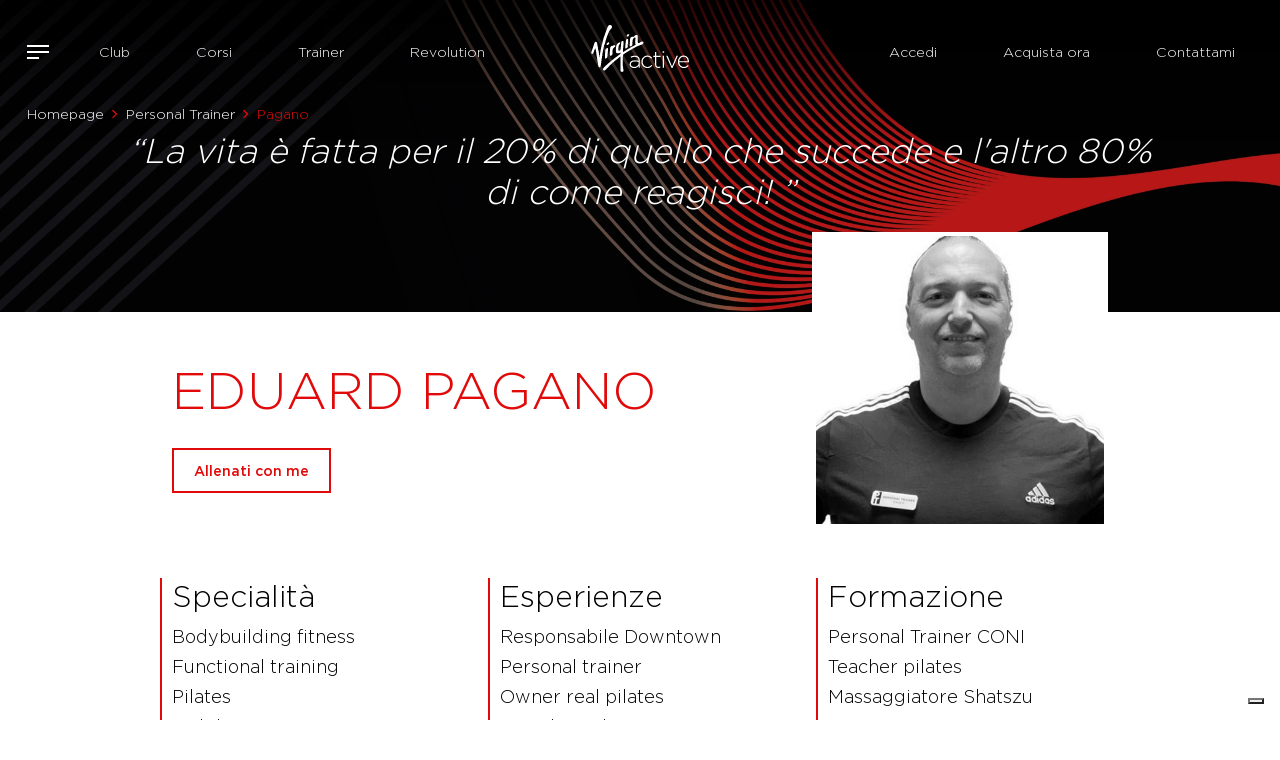

--- FILE ---
content_type: text/html; charset=utf-8
request_url: https://www.virginactive.it/people/eduard-pagano-e-pagano
body_size: 12850
content:
 <!DOCTYPE html> <html lang="en" > <head> <meta charset="utf-8" /> <meta name="viewport" content="width=device-width, initial-scale=1, shrink-to-fit=no"> <link rel="icon" type="image/png" href="/favicon-96x96.png" sizes="96x96" /> <link rel="icon" type="image/svg+xml" href="/favicon.svg" /> <link rel="shortcut icon" href="/favicon.ico" /> <link rel="apple-touch-icon" sizes="180x180" href="/apple-touch-icon.png" /> <link rel="canonical" href="https://www.virginactive.it/people/eduard-pagano-e-pagano" /> <link href="https://cdn.jsdelivr.net/npm/bootstrap@5.3.3/dist/css/bootstrap.min.css" rel="stylesheet" async integrity="sha384-QWTKZyjpPEjISv5WaRU9OFeRpok6YctnYmDr5pNlyT2bRjXh0JMhjY6hW+ALEwIH" crossorigin="anonymous"> <script>
    var createCookie = function (name, value, hours) {
        var expires;
        if (hours) {
            if (hours > 0) {
                var date = new Date();
                date.setTime(date.getTime() + (hours * 60 * 60 * 1000));
                expires = "; expires=" + date.toGMTString();
            } else {
                expires = "; expires=Thu, 01 Jan 1970 00:00:01 GMT";
            }
        }
        else {
            expires = "";
        }
        document.cookie = name + "=" + value + expires + "; path=/";
    }

    function getCookie(cname) {
        let name = cname + "=";
        let decodedCookie = decodeURIComponent(document.cookie);
        let ca = decodedCookie.split(';');
        for (let i = 0; i < ca.length; i++) {
            let c = ca[i];
            while (c.charAt(0) == ' ') {
                c = c.substring(1);
            }
            if (c.indexOf(name) == 0) {
                const aaa = c.substring(name.length, c.length);
                return c.substring(name.length, c.length);
            }
        }
        return "";
    }

    var deleteCookie = function (name) {
        createCookie(name, '', -1);
    }

    if (!('remove' in Element.prototype)) {
        Element.prototype.remove = function () {
            if (this.parentNode) {
                this.parentNode.removeChild(this);
            }
        };
    }
</script> <script src="/ScriptResource.axd?d=6DQe8ARl7A9TiuWej5ttCtIk-4XjS3W4gd4qptwvSztfQcNU37pWznEPl83uqewjnBelHq2c2fdCePTlifdBt31k7bmO1RwPho378lB1ogIbrMcHEcwe0Aaq0knJ_t47rgIdgcHWDTYeEZTwN8T67aNmIE_8SPVyCawddbhkXAMQKuJVeWnnKLwM-eYaclGJ0&amp;t=ffffffffd4e8d4d7" type="text/javascript"></script><script src="/ScriptResource.axd?d=dJqyoTStQGFGCcNtOAFUckrGWdbPAuFe41skn3ACo-ywGJ4kKBYK3KABFmzDQ9ighnR-zX9K4Z0LrzXSnnZ7tpR4vTCLK7MjrYBf0GVcg4DpR2ocMkpOL6Eci6-Wgr1j5azoBJDJo7j2HLzmq1gKvDrNged5_v1OsOgkadzgWzG-UDe9tkJvgbnp3G0mhANh0&amp;t=ffffffffd4e8d4d7" type="text/javascript"></script><link href="/content/vai-main-css?v=vnFXpXDb5OjJ8SazB2CSsRnrE6VstjkwbVsJjT38s7Q1" rel="stylesheet" type="text/css" /><link href="/content/vai-animation-css?v=_XHF7W-j8f1k9_zeWf8Ia204uZmVkjEN5em1WcEQyTY1" rel="stylesheet" type="text/css" /><link href="https://cdn.jsdelivr.net/npm/select2@4.1.0-rc.0/dist/css/select2.min.css" rel="stylesheet" type="text/css" /> <title>
	Personal Trainer Eduard Pagano
</title>   <meta property="og:title" content="Personal Trainer Eduard Pagano" /><meta property="og:description" content="Scegli il tuo allenamento su misura basato sulle tue esigenze e caratteristiche fisiche con i nostri Personal Trainer e Allenatori" /><meta property="og:type" content="website" /><meta property="og:url" content="https://www.virginactive.it/people/eduard-pagano-e-pagano" /><meta property="og:image" content="https://vai-sitefinity-cdn-prod-gda8g2ekg2g9buf9.z01.azurefd.net/images/default-source/trainers/6b091f53-3523-4982-bd9d-445885305ff7_web.jpg.jpg?sfvrsn=8b131312_2" /><meta property="og:site_name" content="Default" /><meta name="Generator" content="Sitefinity 15.1.8324.0 DX" /><link rel="canonical" href="https://www.virginactive.it/people/eduard-pagano-e-pagano" /><meta name="description" content="Scegli il tuo allenamento su misura basato sulle tue esigenze e caratteristiche fisiche con i nostri Personal Trainer e Allenatori" /></head> <body>  <header id="site-header" class=""> <div class="container-fluid container-no-padding relative-container"> 
<div class="row" data-sf-element="Row">
    <div id="HeaderPlaceholder_T30EA8EC1001_Col00" class="sf_colsIn col-lg-5 menuLeft" data-sf-element="Column 1" data-placeholder-label="Column 1">

<a id="buttonOpenFullMenu">
    <span class="icon-bars"></span>
</a>

<div class="overlay-menu" id="navFull">
    <div>
        <div class="headerMenu">
            <a id="buttonCloseFullMenu">
                <span class="icon-close"></span> CHIUDI
            </a>
            <div class="text-center">
                <a href="\">
                    <img src="/ResourcePackages/Bootstrap5/assets/dist/img/virgin-active-logo-black.svg" loading="lazy" alt="Virgin Active" />
                </a>
            </div>
            <div class="headerIcons">
                
                
            </div>
        </div>

        <nav class="menuContainer">
            <div class="container-fluid">
                
                <div class="row" id='navbar-1'>
        <div class="col-sm-6">
            <a class="" href="/club" target="_self">
                <h4>Club</h4>
                <span>Scegli tra i Club presenti in tutta Italia, pensati per fare stare bene chi ama allenarsi: scopri dove siamo, i servizi e le nostre strutture.</span>
            </a>
        </div>
        <div class="col-sm-6">
            <a class="" href="/corsi" target="_self">
                <h4>Corsi</h4>
                <span>Scopri tutti i corsi Virgin Active e scegli quello più adatto alle tue esigenze tra le 4 aree di allenamento: Equilibrio, Forza, Resistenza e Stabilità.</span>
            </a>
        </div>
        <div class="col-sm-6">
            <a class="" href="/trainer" target="_self">
                <h4>Trainer</h4>
                <span>1500 trainer qualificati a disposizione per ogni tipo di allenamento e il tuo benessere personale.</span>
            </a>
        </div>
        <div class="col-sm-6">
            <a class="" href="/revolution" target="_self">
                <h4>Revolution</h4>
                <span>10 categorie di allenamento digitale che puoi fare quando vuoi e dove vuoi sulla nostra piattaforma multi-device.</span>
            </a>
        </div>
        <div class="col-sm-6">
            <a class="" href="/corporate" target="_self">
                <h4>Corporate</h4>
                <span>Virgin Active è leader internazionale nel settore dei centri fitness e benessere con oltre 1 milione di iscritti e più di 250 club in tutto il mondo.</span>
            </a>
        </div>
        <div class="col-sm-6">
            <a class="" href="/academy" target="_self">
                <h4>Academy</h4>
                <span>Virgin Active Academy è una scuola che prepara i professionisti del fitness ai livelli d'eccellenza.</span>
            </a>
        </div>
        <div class="col-sm-6">
            <a class="" href="/concierge-list" target="_self">
                <h4>Concierge</h4>
                <span>Un’area di vantaggi dedicati ai possessori dell’abbonamento Collection Open 12 mesi.</span>
            </a>
        </div>
        <div class="col-sm-6">
            <a class="" href="/assistenza" target="_self">
                <h4>Assistenza</h4>
                <span>Prenota un appuntamento presso il club per ricevere un trattamento su misura e trovare l'abbonamento più adatto a te.</span>
            </a>
        </div>

                </div>
            </div>
        </nav>
    </div>

    <div class="social">
        <a href="https://www.facebook.com/virginactiveIT/" target="_blank" class="facebook">
            <img src="/ResourcePackages/Bootstrap5/assets/dist/img/icons-social-facebook.svg" alt="facebook" aria-label="facebook" width="22" height="22" />
        </a>
        <a href="https://www.instagram.com/virginactiveit/" target="_blank" class="instagram">
            <img src="/ResourcePackages/Bootstrap5/assets/dist/img/icons-social-instagram.svg" alt="instagram" aria-label="instagram" width="22" height="22" />
        </a>
        <a href="https://twitter.com/virginactiveIT/" target="_blank" class="twitter">
            <img src="/ResourcePackages/Bootstrap5/assets/dist/img/icons-social-twitter.svg" alt="x" aria-label="x" width="22" height="22" />
        </a>
        <a href="https://it.linkedin.com/company/virginactiveit/" target="_blank" class="linkedin">
            <img src="/ResourcePackages/Bootstrap5/assets/dist/img/icons-social-linkedin.svg" alt="linkedin" aria-label="linkedin" width="22" height="22" />
        </a>


        <a href="https://www.tiktok.com/@virginactiveit/" target="_blank" class="tiktok">
            <img src="/ResourcePackages/Bootstrap5/assets/dist/img/icons-social-tik-tok.svg" alt="tik tok" aria-label="tik tok" width="22" height="22" />
        </a>
    </div>
</div>












<div class="leftNav">
    <nav class="navbar navbar-expand-md navbar-light bg-light">
        <div class="container-fluid">
            

            <a class="navbar-brand" href="/">Navbar</a>
            <button class="navbar-toggler" type="button" data-bs-toggle="collapse" data-bs-target='#navbar-2' aria-controls='navbar-2' aria-expanded="false" aria-label="Toggle navigation">
                <span class="navbar-toggler-icon"></span>
            </button>
            <div class="collapse navbar-collapse" id='navbar-2'>
                <ul class="navbar-nav me-auto mb-2 mb-lg-0">
        <li class="nav-item">
            <a class="nav-link " href="/club" target="_self">Club</a>
        </li>
        <li class="nav-item">
            <a class="nav-link " href="/corsi" target="_self">Corsi</a>
        </li>
        <li class="nav-item">
            <a class="nav-link " href="/trainer" target="_self">Trainer</a>
        </li>
        <li class="nav-item">
            <a class="nav-link " href="/revolution" target="_self">Revolution</a>
        </li>

                </ul>
            </div>
        </div>
    </nav>
</div>









    </div>
    <div id="HeaderPlaceholder_T30EA8EC1001_Col01" class="sf_colsIn col-lg-2" data-sf-element="Column 2" data-placeholder-label="Column 2">
    <a href="/homepage" title="Open image in original size">
                <img loading="lazy" class="mw-100 h-auto mainLogo" src="https://vai-sitefinity-cdn-prod-gda8g2ekg2g9buf9.z01.azurefd.net/images/default-source/logo/virgin-active-logo-white.svg?sfvrsn=a499c863_7" title="virgin-active-logo-white" alt="virgin-active-logo-white"
         
          />

    </a>
 
    <a href="/homepage" title="Open image in original size">
                <img loading="lazy" class="mw-100 h-auto mainLogoScroll" src="https://vai-sitefinity-cdn-prod-gda8g2ekg2g9buf9.z01.azurefd.net/images/default-source/logo/virgin-active-logo-black.svg?sfvrsn=57fbb411_4" title="virgin-active-logo-black" alt="virgin-active-logo-black"
         
          />

    </a>
 
    </div>
    <div id="HeaderPlaceholder_T30EA8EC1001_Col02" class="sf_colsIn col-lg-5 menuRight" data-sf-element="Column 3" data-placeholder-label="Column 3">


<div class="loginHeaderButton">
    <div data-sf-role="sf-logged-in-view" style="display: none">
        <div class="d-flex gap-3">
            <div class="flex-grow-1">
                <a href=" #" data-sf-role="sf-logged-in-name" style="display:none"></a>
                <a href="/people/SignOut/?sf_cntrl_id=ctl00$HeaderPlaceholder$T30EA8EC1008">Logout</a>
            </div>
        </div>
    </div>
    <div data-sf-role="sf-logged-out-view" style="display: none">
        <div class="d-flex gap-2 align-items-center">
            <button data-sf-role="login-status-button" type="button" >Accedi</button>
        </div>
    </div>
</div>

<input type="hidden" data-sf-role="sf-status-json-endpoint-url" value="/rest-api/login-status" />
<input type="hidden" data-sf-role="sf-logout-redirect-url" value="https://www.virginactive.it/homepage" />
<input type="hidden" data-sf-role="sf-login-redirect-url" value="https://www.virginactive.it/replylogin" />
<input type="hidden" data-sf-role="sf-is-design-mode-value" value="False" />
<input type="hidden" data-sf-role="sf-allow-windows-sts-login" value="False" />







<div class="mainMenuRight shopNow">
    <nav class="navbar navbar-expand-md navbar-light bg-light">
        <div class="container-fluid">
            

            <a class="navbar-brand" href="/">Navbar</a>
            <button class="navbar-toggler" type="button" data-bs-toggle="collapse" data-bs-target='#navbar-3' aria-controls='navbar-3' aria-expanded="false" aria-label="Toggle navigation">
                <span class="navbar-toggler-icon"></span>
            </button>
            <div class="collapse navbar-collapse" id='navbar-3'>
                <ul class="navbar-nav me-auto mb-2 mb-lg-0">
        <li class="nav-item">
            <a class="nav-link " href="https://shop.virginactive.it/account/login" target="_self">Acquista ora</a>
        </li>

                </ul>
            </div>
        </div>
    </nav>
</div>














<div class="mainMenuRight discoverOffer">
    <nav class="navbar navbar-expand-md navbar-light bg-light">
        <div class="container-fluid">
            

            <a class="navbar-brand" href="/">Navbar</a>
            <button class="navbar-toggler" type="button" data-bs-toggle="collapse" data-bs-target='#navbar-4' aria-controls='navbar-4' aria-expanded="false" aria-label="Toggle navigation">
                <span class="navbar-toggler-icon"></span>
            </button>
            <div class="collapse navbar-collapse" id='navbar-4'>
                <ul class="navbar-nav me-auto mb-2 mb-lg-0">
        <li class="nav-item">
            <a class="nav-link " href="/appuntamento" target="_self">Contattami</a>
        </li>

                </ul>
            </div>
        </div>
    </nav>
</div>









    </div>
</div>



<div>
    <nav aria-label="Full path to the current page">
        <ol class="breadcrumb" data-first-segment="people/">
                                <li class="breadcrumb-item"><a data-current-segment="" href="/">Homepage</a></li>
                                <li class="breadcrumb-item"><a data-current-segment="people" href="/people">Personal Trainer</a></li>
                            <li class="breadcrumb-item active" aria-current="page">Pagano</li>
        </ol>
    </nav>
</div>

 </div> </header> <div id="site-content"> 



<script src="/bundles/geolocation-bundle?v=y6xqQ4DH_4f3Uxy-BICqdhkfIFPfngKELwSXbD_aoeI1" type="text/javascript"></script>






<script type="application/ld+json">
    {
      "@context": "https://schema.org",
      "@type": "Person",
      "email": "e.pagano@virginactive.it",
      "image": "https://vai-sitefinity-cdn-prod-gda8g2ekg2g9buf9.z01.azurefd.net/images/default-source/trainers/6b091f53-3523-4982-bd9d-445885305ff7_web.jpg.jpg?sfvrsn=8b131312_2",
      "jobTitle": "",
      "name": "Eduard Pagano",
      "url": "https://www.virginactive.it/people/eduard-pagano-e-pagano"
    }
</script>

<div class="trainerDetail">
    <div class="trainerHeader">
        <h2>&ldquo;La vita è fatta per il 20% di quello che succede e l'altro 80% di come reagisci!						&rdquo;</h2>
    </div>

    <div class="customContainer">
        <div class="row">
            <div class="col-sm-8 order-2 order-md-1">
                <div class="trainerDetailData">
                    <span class="trainerDetailType"></span>
                    <h1 class="trainerDetailName">Eduard Pagano</h1>
                    <span class="trainerDetailInfo"></span>
                    <a href="/trainervai?ref=Eduard-Pagano" class="btn btn-red">Allenati con me</a>
                </div>
            </div>
            <div class="col-sm-4 order-1 order-md-2">
                <div class="trainerDetailImage squareBlock">
                    <div class="squareBlockInner">
                            <img class="personImage" src="https://vai-sitefinity-cdn-prod-gda8g2ekg2g9buf9.z01.azurefd.net/images/default-source/trainers/6b091f53-3523-4982-bd9d-445885305ff7_web.jpg.jpg?sfvrsn=8b131312_2" alt="Eduard Pagano" />
                    </div>
                </div>
            </div>
        </div>
    </div>
    <div class="customContainer trainerDetailText noPadding">
        <div class="row">
            <div class="col-md-4">
                <div class="trainerDetailTextBorder">
                    <h3>Specialit&agrave;</h3>
                    <div>Bodybuilding fitness					<br>Functional training					<br>Pilates					<br>Mobility					</div>
                </div>
            </div>
            <div class="col-md-4">
                <div class="trainerDetailTextBorder">
                    <h3>Esperienze</h3>
                    <div>Responsabile Downtown					<br>Personal trainer					<br>Owner real pilates					<br>PT a domicilio					</div>
                </div>
            </div>
            <div class="col-md-4">
                <div class="trainerDetailTextBorder">
                    <h3>Formazione</h3>
                    <div>Personal Trainer CONI					<br>Teacher pilates					<br>Massaggiatore Shatszu					<br>PNL			</div>
                </div>
            </div>
        </div>
    </div>
</div>

<div class="fad-from-out cssSlide">
    <div class="swiper-container faaaaabb-aaaa-aaba-bbea-daaadbfafaef">
        <div class="container carouselHeader containerCarousel">
            <h2>I club dove puoi<br/> <strong>allenarti con me.</strong></h2>
            <div class="carouselArrow">
            </div>
        </div>

        <div class="swiffy-slider slider-item-show4 slider-item-reveal slider-item-ratio slider-item-ratio-1x1 slider-nav-autoplay slider-nav-autopause slider-nav-animation-slow" data-slider-nav-autoplay-interval="3000">
            <div class="slider-container">
                    <div class="slide swiper-slide">
                        <div class="squareBlock singleClubSlide">
                            
                            <a href="/club/milano-cavour" class="squareBlockInner">
                                <div class="darkOverlay"></div>
                                <div class="slideText">
                                        <p class="clubType">
                                            Collection
                                            
                                        </p>
                                                                            <h2 class="clubName">Milano Cavour</h2>
                                                                            <p class="clubAddress">Via del Vecchio Politecnico 4, Milano </p>
                                </div>
                                    <img class="clubImage" src="https://vai-sitefinity-cdn-prod-gda8g2ekg2g9buf9.z01.azurefd.net/images/default-source/clubs/milano-cavour/500x500-mi-cavour.jpg?sfvrsn=6f970a61_1" alt="Milano Cavour" />
                            </a>
                        </div>
                    </div>
            </div>
            <button type="button" class="slider-nav"></button>
            <button type="button" class="slider-nav slider-nav-next"></button>
        </div>

    </div>
</div>

<script>
    const slideNumberC = 1;
    if ((slideNumberC > 3 && window.innerWidth > 992) ||
        (slideNumberC > 1 && window.innerWidth < 992)) {

    }
    else {
        var faqToggle = document.getElementsByClassName('faaaaabb-aaaa-aaba-bbea-daaadbfafaef')[0];
        faqToggle.classList.add('no-swiper');
    }

        function calculateDistances(clientLocation) {
            var clubs = [{"Id":"2d9dfbe6-0ae0-4d21-8eb1-eca09fc3bc8b","Url":"/club/milano-cavour","ExerpId":null,"Name":"Milano Cavour","Address":{"Id":"e55a7765-40b0-615e-939c-ff000030bf6c","CountryCode":"IT","StateCode":null,"City":"Milano","Zip":"20121","Street":"Via del Vecchio Politecnico 4","Latitude":45.4722568,"Longitude":9.1963379000000032,"MapZoomLevel":null},"Image":{"Width":500,"Height":500,"Album":{"ResizeOnUpload":false,"NewSize":0,"MaxSize":0,"MaxItemSize":0,"Title":["C","l","u","b","s"],"Description":[],"UrlName":["c","l","u","b","s"],"BlobStorageProvider":"Database","RunningTask":"00000000-0000-0000-0000-000000000000","DownloadSecurityProviderName":null,"ExcludeFromSiteSearch":false,"OutputCacheProfile":null,"ClientCacheProfile":null,"OutputCacheDuration":0,"ClientCacheDuration":0,"OutputSlidingExpiration":false,"OutputCacheMaxSize":0,"EnableOutputCache":false,"EnableClientCache":false,"UseDefaultSettingsForOutputCaching":false,"UseDefaultSettingsForClientCaching":false,"ParentId":null,"ThumbnailProfiles":[],"CoverId":null,"ItemDefaultUrl":["/","c","l","u","b","s"],"Id":"cab6ae31-8587-4d1c-908a-a9c8ebb6e0f4","Visible":false,"Owner":"a4e2fd6a-103c-40ea-ac57-c6fff9a451de","ViewsCount":0,"VotesSum":0.0000000000,"VotesCount":0,"DateCreated":"2022-09-22T10:16:34.3Z","PublicationDate":"2022-09-22T10:16:34.237Z","ExpirationDate":null,"Version":0,"DefaultPageId":null,"IncludeInSitemap":true,"Status":0,"UIStatus":0,"PostRights":1,"AllowTrackBacks":null,"AllowComments":true,"ApproveComments":false,"EmailAuthor":false,"OriginalContentId":"00000000-0000-0000-0000-000000000000","LastModifiedBy":"a4e2fd6a-103c-40ea-ac57-c6fff9a451de","AvailableLanguages":[""]},"AlternativeText":[],"MediaUrl":"https://vai-sitefinity-cdn-prod-gda8g2ekg2g9buf9.z01.azurefd.net/images/default-source/clubs/milano-cavour/500x500-mi-cavour.jpg?sfvrsn=6f970a61_1","TotalSize":45609,"Author":[],"Extension":".jpg","FolderId":"5a86f375-c6d9-40ed-9c84-e00f8f578432","ItemDefaultUrl":["/","i","m","a","g","e","s","/","d","e","f","a","u","l","t","-","s","o","u","r","c","e","/","c","l","u","b","s","/","m","i","l","a","n","o","-","c","a","v","o","u","r","/","5","0","0","x","5","0","0","-","m","i","-","c","a","v","o","u","r"],"MediaFileUrlName":["5","0","0","x","5","0","0","-","m","i","-","c","a","v","o","u","r"],"ThumbnailNames":["400pxw","800pxw"],"ParentId":"cab6ae31-8587-4d1c-908a-a9c8ebb6e0f4","EmbedUrl":"https://vai-sitefinity-cdn-prod-gda8g2ekg2g9buf9.z01.azurefd.net/images/default-source/clubs/milano-cavour/500x500-mi-cavour.jpg?sfvrsn=6f970a61_1","ThumbnailUrl":"https://vai-sitefinity-cdn-prod-gda8g2ekg2g9buf9.z01.azurefd.net/images/default-source/clubs/milano-cavour/500x500-mi-cavour.tmb-.jpg?Culture=en&sfvrsn=6f970a61_1","BlobStorageProvider":"Database","ThumbnailsVersion":1,"ApprovalWorkflowState":["P","u","b","l","i","s","h","e","d"],"Id":"abd4bfe2-cea2-4f16-bf7d-5ef2cf3e0cdd","Visible":true,"Title":["5","0","0","x","5","0","0","-","m","i","-","c","a","v","o","u","r"],"Description":[],"UrlName":["5","0","0","x","5","0","0","-","m","i","-","c","a","v","o","u","r"],"Owner":"b2f5cc06-4350-4a79-b47e-a8219c488691","ViewsCount":0,"VotesSum":0.0000000000,"VotesCount":0,"DateCreated":"2022-12-16T09:09:11.45Z","PublicationDate":"2022-12-16T09:09:11.39Z","ExpirationDate":null,"Version":1,"DefaultPageId":null,"IncludeInSitemap":true,"Status":2,"UIStatus":0,"PostRights":1,"AllowTrackBacks":null,"AllowComments":true,"ApproveComments":false,"EmailAuthor":false,"OriginalContentId":"0a7e4563-3ae9-4f6b-a8dd-5fb3c7d9c069","LastModifiedBy":"b2f5cc06-4350-4a79-b47e-a8219c488691","AvailableLanguages":[""]},"ClubType":"Collection","ClubTypeId":null,"NotForSale":false,"Presale":false}];
            if (clientLocation) {
                for (let i = 0; i < clubs.length; i++) {
                    const club = clubs[i];
                    if (club.Address.Longitude && club.Address.Latitude) {
                        distance(clientLocation.latitude, clientLocation.longitude, club.Address.Latitude, club.Address.Longitude, setDistanceOnDom, club);
                    } else {
                        getClubLocation(clientLocation, club);
                    }
                }
            }
        }

        function setDistanceOnDom(value, club) {
            const distanceInKm = Math.round(value * 10) / 10 + ' Km'
            let query = ".distance_" + club.Name;
            query = query.replace(/\s/g, '')
            const elements = document.querySelectorAll(query);
            elements.forEach(function (element, idx) {
                element.innerHTML = distanceInKm;
            });
        }

        function getClubLocation(clientLocation, club) {
            var geocoder = new google.maps.Geocoder();
            const address = club.Address;
            const addressString = address.City + " " + address.Street + " " + address.Zip + " " + address.CountryCode
            geocoder.geocode({ address: addressString }, function (results, status) {
                if (status == google.maps.GeocoderStatus.OK) {
                    var lat = results[0].geometry.location.lat();
                    var lon = results[0].geometry.location.lng();
                    distance(clientLocation.latitude, clientLocation.longitude, lat, lon, setDistanceOnDom, club);
                }
            });
        }

</script>

<style>
    .clubImage {
        height: 100%;
        width: 350px;
        object-fit: cover;
    }

    .no-swiper.faaaaabb-aaaa-aaba-bbea-daaadbfafaef .carouselArrow {
        display: none;
    }
</style>

<style>
    .personImage {
        object-position: top;
    }
</style>
<div id="Contentplaceholder_C002_Col00" class="sf_colsIn container" data-sf-element="Container" data-placeholder-label="Container">
</div>
 </div> <footer id="site-footer"> 
<div id="FooterPlaceholder_TE794AC80022_Col00" class="sf_colsIn container footer" data-sf-element="Container" data-placeholder-label="Container"><div class="row" data-sf-element="Row">
    <div id="FooterPlaceholder_TE794AC80042_Col00" class="sf_colsIn col-lg-4" data-sf-element="Column 1" data-placeholder-label="Column 1">
<div >
    <div ><img src="https://vai-sitefinity-cdn-prod-gda8g2ekg2g9buf9.z01.azurefd.net/images/default-source/logo/virgin-active-logo-black.svg?sfvrsn=57fbb411_4" width="130" sf-size="130" alt="Virgin Active Logo"></div>    
</div>
    </div>
    <div id="FooterPlaceholder_TE794AC80042_Col01" class="sf_colsIn col-lg-8" data-sf-element="Column 2" data-placeholder-label="Column 2"><div class="row" data-sf-element="Row">
    <div id="FooterPlaceholder_TE794AC80043_Col00" class="sf_colsIn col-6 col-lg-3" data-sf-element="Column 1" data-placeholder-label="Column 1">
<div class="footerListTitle" >
    <div >Attività</div>    
</div>
<div class="footerList">
    <nav>
        <ul class="nav flex-column">
                <li class="nav-item">
                    <a class="nav-link" href="/attivita/balance" target="_self">Balance</a>
                </li>
                <li class="nav-item">
                    <a class="nav-link" href="/attivita/cycle" target="_self">Cycle</a>
                </li>
                <li class="nav-item">
                    <a class="nav-link" href="/attivita/dance" target="_self">Dance</a>
                </li>
                <li class="nav-item">
                    <a class="nav-link" href="/attivita/functional" target="_self">Functional</a>
                </li>
                <li class="nav-item">
                    <a class="nav-link" href="/attivita/strength" target="_self">Strength</a>
                </li>
                <li class="nav-item">
                    <a class="nav-link" href="/attivita/water" target="_self">Water</a>
                </li>
                <li class="nav-item">
                    <a class="nav-link" href="/attivita/yoga" target="_self">Yoga</a>
                </li>
        </ul>
    </nav>
</div>
    </div>
     <div id="FooterPlaceholder_TE794AC80043_Col01" class="sf_colsIn col-6 col-lg-3" data-sf-element="Column 2" data-placeholder-label="Column 2">
<div class="footerListTitle" >
    <div >Chi siamo</div>    
</div>


<div class="footerList">
    <nav>
        

        <ul class="nav flex-column">
     <li class="nav-item">
        <a class="nav-link " href="/club" target="_self">Club</a>

    </li>
     <li class="nav-item">
        <a class="nav-link " href="/corsi" target="_self">Corsi</a>

    </li>
     <li class="nav-item">
        <a class="nav-link " href="/trainer" target="_self">Trainer</a>

    </li>
     <li class="nav-item">
        <a class="nav-link " href="/revolution" target="_self">Revolution</a>

    </li>
     <li class="nav-item">
        <a class="nav-link " href="/academy" target="_self">Academy</a>

    </li>
     <li class="nav-item">
        <a class="nav-link " href="/corporate" target="_self">Corporate</a>

    </li>
     <li class="nav-item">
        <a class="nav-link " href="/concierge-list" target="_self">Concierge</a>

    </li>
        </ul>
    </nav>
</div>





    </div>
     <div id="FooterPlaceholder_TE794AC80043_Col02" class="sf_colsIn col-6 col-lg-3" data-sf-element="Column 3" data-placeholder-label="Column 3">
<div class="footerListTitle" >
    <div >Info<br></div>    
</div>


<div class="footerList">
    <nav>
        

        <ul class="nav flex-column">
     <li class="nav-item">
        <a class="nav-link " href="/carriere" target="_self">Carriere</a>

    </li>
     <li class="nav-item">
        <a class="nav-link " href="https://helpcentervirginactiveitalia2.zendesk.com/hc/it" target="_blank">Assistenza</a>

    </li>
     <li class="nav-item">
        <a class="nav-link " href="https://virginactive.it/supporto-richieste" target="_blank">Reclami</a>

    </li>
     <li class="nav-item">
        <a class="nav-link " href="/privacy-policy" target="_self">Privacy Policy</a>

    </li>
     <li class="nav-item">
        <a class="nav-link " href="/privacy-policy-app" target="_self">Privacy Policy App</a>

    </li>
     <li class="nav-item">
        <a class="nav-link " href="/cookie-policy" target="_self">Cookie Policy</a>

    </li>
     <li class="nav-item">
        <a class="nav-link " href="/termini-e-condizioni" target="_self">Termini e condizioni</a>

    </li>
     <li class="nav-item">
        <a class="nav-link " href="https://vai-sitefinity-cdn-prod-gda8g2ekg2g9buf9.z01.azurefd.net/docs/default-source/default-document-library/codice-etico-vai-16-01-2017.pdf" target="_blank">Codice etico</a>

    </li>
     <li class="nav-item">
        <a class="nav-link " href="https://virginactive.whistlelink.com/" target="_blank">Whistleblowing</a>

    </li>
     <li class="nav-item">
        <a class="nav-link " href="https://www.virginactive.it/docs/default-source/documenti-legal/terms-and-conditions-vigenti.pdf?_cldee=NASblUZ7IKZ5rBduEISYBLNjTLqVKPRq9sCtMfbUprwP4RCVkMeq0saZvghLq3TR&amp;recipientid=contact-24846e050028ef11840a000d3adafe48-78bf8c1a6cee48ef86f8567c3352b90f&amp;esid=53c3451d-35b6-f011-bbd2-0022489f3e40" target="_blank">Condizioni Generali di Abbonamento</a>

    </li>
     <li class="nav-item">
        <a class="nav-link " href="https://vai-sitefinity-cdn-prod-gda8g2ekg2g9buf9.z01.azurefd.net/docs/default-source/documenti-legal/regolamento_op-virginactive_portaamico-2022_modi_xix_def.pdf?sfvrsn=c489abd5_1" target="_blank">Concorso</a>

    </li>
        </ul>
    </nav>
</div>





    </div>
     <div id="FooterPlaceholder_TE794AC80043_Col03" class="sf_colsIn col-6 col-lg-3" data-sf-element="Column 4" data-placeholder-label="Column 4">
<div class="footerListTitle" >
    <div >Download</div>    
</div>
    <a href="/redirect/appstore" title="Open image in original size">
                <img loading="lazy" class="mw-100 h-auto footerAppStore footer-image" src="https://vai-sitefinity-cdn-prod-gda8g2ekg2g9buf9.z01.azurefd.net/images/default-source/default-album/controls-buttons-app-store.svg?sfvrsn=6486bf4d_0&amp;MaxWidth=125&amp;MaxHeight=41&amp;ScaleUp=false&amp;Quality=High&amp;Method=ResizeFitToAreaArguments&amp;Signature=030FA0EEF5A57CB962EEA82C6703B670EC285503" title="MyVirginActive App Store" alt="MyVirginActive App Store"
         width=125
         height=41 />

    </a>
 
    <a href="/redirect/googleplay" title="Open image in original size">
                <img loading="lazy" class="mw-100 h-auto footerGooglePlay footer-image" src="https://vai-sitefinity-cdn-prod-gda8g2ekg2g9buf9.z01.azurefd.net/images/default-source/default-album/controls-buttons-google-play-store.svg?sfvrsn=9fc649b8_0&amp;MaxWidth=125&amp;MaxHeight=41&amp;ScaleUp=false&amp;Quality=High&amp;Method=ResizeFitToAreaArguments&amp;Signature=5DECEA9C4832424706E0529E476D69934394BA9E" title="MyVirginActive Google Play" alt="MyVirginActive Google Play"
         width=125
         height=41 />

    </a>
 
<div class="footerListTitle visible-desktop mt-50" >
    <div >Seguici su<br></div>    
</div>
<div class="footer-social-link visible-desktop" >
    <div ><p style="white-space: nowrap"><a target="_blank" href="https://www.facebook.com/virginactiveIT" data-sf-ec-immutable=""><img src="https://vai-sitefinity-cdn-prod-gda8g2ekg2g9buf9.z01.azurefd.net/images/default-source/icone/facebook-black.png?sfvrsn=b5013ac3_1" sf-size="100" alt="Facebook"></a>
 <a target="_blank" href="https://www.instagram.com/virginactiveit/" data-sf-ec-immutable=""><img src="https://vai-sitefinity-cdn-prod-gda8g2ekg2g9buf9.z01.azurefd.net/images/default-source/icone/instagram-black.png?sfvrsn=970ae3f1_1" sf-size="100" alt="Instagram"></a>
 <a target="_blank" href="https://it.linkedin.com/company/virginactiveit" data-sf-ec-immutable=""><img src="https://vai-sitefinity-cdn-prod-gda8g2ekg2g9buf9.z01.azurefd.net/images/default-source/icone/linkedin-black.png?sfvrsn=6d718f99_1" sf-size="100" alt="Linkedin"></a>
 <a target="_blank" href="https://www.tiktok.com/@virginactiveit" data-sf-ec-immutable=""><img src="https://vai-sitefinity-cdn-prod-gda8g2ekg2g9buf9.z01.azurefd.net/images/default-source/icone/tik-tok-black.png?sfvrsn=ec530521_1" sf-size="100" alt="Tik Tok"></a>
</p></div>    
</div>
    </div>
</div>

    </div>
</div>
<div class="row" data-sf-element="Row">
    <div id="FooterPlaceholder_TE794AC80047_Col00" class="sf_colsIn col-lg-12" data-sf-element="Column 1" data-placeholder-label="Column 1">
<div class="footerListTitle visible-mobile" >
    <div >Seguici su<br></div>    
</div>
<div class="footer-social-link visible-mobile" >
    <div ><p><a target="_blank" href="https://www.facebook.com/virginactiveIT" data-sf-ec-immutable=""><img src="https://vai-sitefinity-cdn-prod-gda8g2ekg2g9buf9.z01.azurefd.net/images/default-source/icone/icons-social-facebook.svg?sfvrsn=135e2af1_1" sf-size="100" alt=""></a>
 <a target="_blank" href="https://www.instagram.com/virginactiveit/" data-sf-ec-immutable=""><img src="https://vai-sitefinity-cdn-prod-gda8g2ekg2g9buf9.z01.azurefd.net/images/default-source/academy/icons-social-instagram.svg?sfvrsn=12bf2a9c_1" sf-size="100" alt=""></a>
 <a target="_blank" href="https://twitter.com/virginactiveIT" data-sf-ec-immutable=""><img src="https://vai-sitefinity-cdn-prod-gda8g2ekg2g9buf9.z01.azurefd.net/images/default-source/icone/icons-social-twitter.svg?sfvrsn=28be1482_1" sf-size="100" alt=""></a>
 <a target="_blank" href="https://it.linkedin.com/company/virginactiveit" data-sf-ec-immutable=""><img src="https://vai-sitefinity-cdn-prod-gda8g2ekg2g9buf9.z01.azurefd.net/images/default-source/icone/icons-social-linkedin.svg?sfvrsn=345c5f0f_1" sf-size="100" alt=""></a>
 <a target="_blank" href="https://www.tiktok.com/@virginactiveit" data-sf-ec-immutable=""><img src="https://vai-sitefinity-cdn-prod-gda8g2ekg2g9buf9.z01.azurefd.net/images/default-source/icone/icons-social-tik-tok.svg?sfvrsn=3ec6040f_1" sf-size="100" alt=""></a>
</p></div>    
</div>
    </div>
</div>

<div class="footerCopyright" >
    <div ><p>© Copyright 2024 Virgin Active. All rights reserved. Powered by&nbsp;<strong><a data-sf-ec-immutable="" href="https://www.gammastudiosrl.com/">Gamma Studio</a>&nbsp;</strong>and<strong>&nbsp;<a data-sf-ec-immutable="" href="https://www.mindgear.it/">Mindgear</a></strong></p><p style="color: rgba(125, 115, 132, 1)"><strong>Virgin Active Italia Spa</strong> Corso Como 15, 20154 Milano (MI) - Italia
    Iscritta al Registro delle Imprese di Milano REA n. 1690341 - P.IVA 03641880962 Società a socio unico - soggetta a direzione e coordinamento di Virgin Active International Ltd</p><p>&nbsp;</p></div>    
</div>
</div>
 </footer>  <script async defer src="https://maps.googleapis.com/maps/api/js?key=AIzaSyDg5ALRjytlUkBQKsCOUniMkrI5daZFQSc&loading=async"></script>  <script src="/ResourcePackages/Bootstrap5/assets/dist/js/popper.min.js" type="text/javascript"></script><script src="/ResourcePackages/Bootstrap5/assets/dist/js/bootstrap.min.js" type="text/javascript"></script><script src="https://cdn.jsdelivr.net/npm/select2@4.1.0-rc.0/dist/js/select2.min.js" type="text/javascript"></script>   <script src="https://cdn.jsdelivr.net/npm/swiffy-slider@1.6.0/dist/js/swiffy-slider.min.js" crossorigin="anonymous" defer></script> <link href="https://cdn.jsdelivr.net/npm/swiffy-slider@1.6.0/dist/css/swiffy-slider.min.css" rel="stylesheet" crossorigin="anonymous"> <script src="/Frontend-Assembly/Telerik.Sitefinity.Frontend.Identity/Mvc/Scripts/LoginStatus/login-status.min.js?package=Bootstrap5&amp;v=MTgzOTU2NDE4NA%3d%3d" type="text/javascript"></script><script type="application/json" id="PersonalizationTracker">
	{"IsPagePersonalizationTarget":false,"IsUrlPersonalizationTarget":false,"PageId":"259381f5-e01c-4c63-a421-26f971489774"}
</script><script type="text/javascript" src="/WebResource.axd?d=[base64]&amp;t=638543132440000000">

</script> <script src="/bundles/vaibase-bundle?v=wlqLZKK9CvJZYWkTjwtlHgKoAXBwej-s5C5RwInjAH81" type="text/javascript"></script> <script>

    const cookieLaw = {
        'cookieLaw': (getCookie("tracking") == "false" ? 0 : 1)
    }

    dataLayer = [cookieLaw];

    (function (w, d, s, l, i) {
        w[l] = w[l] || []; w[l].push({
            'gtm.start':
                new Date().getTime(), event: 'gtm.js'
        }); var f = d.getElementsByTagName(s)[0],
            j = d.createElement(s), dl = l != 'dataLayer' ? '&l=' + l : ''; j.async = true; j.src =
                'https://www.googletagmanager.com/gtm.js?id=' + i + dl; f.parentNode.insertBefore(j, f);
    })(window, document, 'script', 'dataLayer', 'GTM-5PR3D55');

    $(document).ready(function () {
        function sendLeadToAnalytics() {
            var dataStr = getCookie('SENDLEADTOANALYTICS');

            if (typeof dataStr !== 'undefined') {
                try {
                    var dataObj = JSON.parse(dataStr);

                    if (typeof dataObj['DataHash'] !== 'undefined' && typeof dataObj['Form'] !== 'undefined') {

                        window.dataLayer = window.dataLayer || [];

                        dataLayer.push({
                            'event': 'userRegistrationNew',
                            'dL_lead': dataObj['Form'],
                            'dL_hashedPhone': dataObj['DataHash']
                        });
                    }
                } catch (e) {

                }
                deleteCookie('SENDLEADTOANALYTICS');
            }
        }
        sendLeadToAnalytics();
    });

</script> </body> </html>


--- FILE ---
content_type: image/svg+xml
request_url: https://www.virginactive.it/ResourcePackages/Bootstrap5/assets/dist/img/icons-social-linkedin.svg
body_size: 742
content:
<svg width="21" height="22" viewBox="0 0 21 22" xmlns="http://www.w3.org/2000/svg" xmlns:xlink="http://www.w3.org/1999/xlink">
    <defs>
        <path id="sec940evsa" d="M0 0h20.87v20.128H0z"/>
    </defs>
    <g transform="translate(0 .979)" fill="none" fill-rule="evenodd">
        <mask id="wm96gogfbb" fill="#fff">
            <use xlink:href="#sec940evsa"/>
        </mask>
        <path d="M11.289 6.126h-4.32v14.002h4.32v-7.35c0-4.087 5.243-4.421 5.243 0v7.35h4.338V11.26c0-6.895-7.758-6.644-9.581-3.25V6.127zM-.001 20.128h4.349V6.126H0v14.002zm4.332-17.94c0 1.209-.965 2.188-2.157 2.188-1.191 0-2.156-.98-2.156-2.188C.018.98.983 0 2.174 0 3.366 0 4.33.98 4.33 2.188z" fill="#000" mask="url(#wm96gogfbb)"/>
    </g>
</svg>


--- FILE ---
content_type: text/javascript; charset=utf-8
request_url: https://www.virginactive.it/bundles/vaibase-bundle?v=wlqLZKK9CvJZYWkTjwtlHgKoAXBwej-s5C5RwInjAH81
body_size: 609
content:
function check_if_in_view(){var t=$window.height(),n=$window.scrollTop(),i=n+t;$.each($animation_elements,function(){var t=$(this),u=t.outerHeight(),r=t.offset().top,f=r+u;f>=n&&r<=i?t.addClass("in-view"):t.removeClass("in-view")})}$(function(){var n=$(window).scrollTop();n>=1&&$("header#site-header").addClass("headerScrolled")});$(window).scroll(function(){var n=$(window).scrollTop();n>=1?$("header#site-header").addClass("headerScrolled"):$("header#site-header").removeClass("headerScrolled")});const openButton=document.querySelector("#buttonOpenFullMenu"),closeButton=document.querySelector("#buttonCloseFullMenu"),menu=document.querySelector("#navFull");openButton!=null&&(openButton.addEventListener("click",function(){menu.classList.add("menuOpen")}),closeButton.addEventListener("click",function(){menu.classList.remove("menuOpen")}));var $animation_elements=$(".fad-from-out"),$window=$(window);$window.on("scroll resize",check_if_in_view);$window.trigger("scroll");$("body").on("click",".searchOpen",function(){$(".searchPopUp").addClass("searchPopUpOpen")});$("body").on("click",".searchClose",function(){$(".searchPopUp").removeClass("searchPopUpOpen")})

--- FILE ---
content_type: text/javascript; charset=utf-8
request_url: https://www.virginactive.it/bundles/geolocation-bundle?v=y6xqQ4DH_4f3Uxy-BICqdhkfIFPfngKELwSXbD_aoeI1
body_size: 839
content:
/* Minification failed. Returning unminified contents.
(13,21-22): run-time error JS1003: Expected ':': ,
(15,9-10): run-time error JS1003: Expected ':': }
 */


function initMap() {
}

function getClientLocation(callback) {

    function success(position) {
        initMap();
        const latitude = position.coords.latitude;
        const longitude = position.coords.longitude;
        const clientCoordinates = {
            latitude,
            longitude
        };

        if (callback)
            callback(clientCoordinates);
    }
    function error() {
        status.textContent = 'Unable to retrieve your location';
    }

    if (!navigator.geolocation) {
        status.textContent = 'Geolocation is not supported by your browser';
        return
    } else {
        status.textContent = 'Locating…';
        navigator.geolocation.getCurrentPosition(success, error)
    }
}

function distance(lat1, lon1, lat2, lon2, callback, callbackparams) {
    //console.log("distance:", "lat1", lat1, "lon1", lon1, "lat2", lat2, "lon2", lon2)

    if ((lat1 == lat2) && (lon1 == lon2)) {
        return 0;
    }
    else {
        var radlat1 = Math.PI * lat1 / 180;
        var radlat2 = Math.PI * lat2 / 180;
        var theta = lon1 - lon2;
        var radtheta = Math.PI * theta / 180;
        var dist = Math.sin(radlat1) * Math.sin(radlat2) + Math.cos(radlat1) * Math.cos(radlat2) * Math.cos(radtheta);
        if (dist > 1) {
            dist = 1;
        }
        dist = Math.acos(dist);
        dist = dist * 180 / Math.PI;
        dist = dist * 60 * 1.1515;
        dist = dist * 1.609344

        if (callback)
            callback(dist, callbackparams)

        return dist;
    }
};
